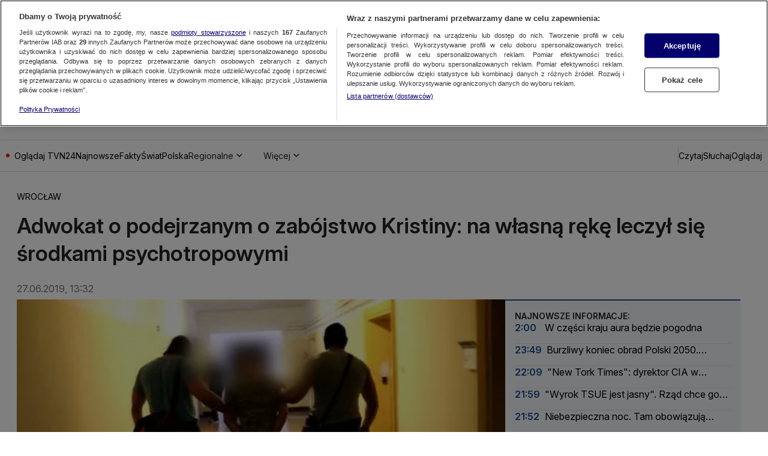

--- FILE ---
content_type: application/javascript; charset=UTF-8
request_url: https://tvn24.pl/_i/assets/chunks/Nuvi.utils.9c83c35f.js
body_size: 951
content:
import{a as v}from"./vodArticle.const.5fe35e34.js";import{b as V}from"./VodPlaylist.utils.client.b969a89f.js";import{o as _,p as l}from"./Nuvi.consts.e5934cab.js";const T=e=>`${_}-${e}`,b=e=>`${l}-${e}`,I=(e,i,o)=>!i||i===e?e:o.startsWith("v")||o.endsWith("-stable")?i:e,P=(e,i)=>`${e}/${i}/nuvi.react.min.mjs`,R=(e,i,o,n=o)=>({nuviCanaryScriptUrl:P(I(e,i,n),n),nuviScriptUrl:P(I(e,i,o),o)}),h=e=>{if(!e)return[];switch(e){case v.Audio:return["audio"];case v.AudioVideo:return["audio","video"];default:return["video"]}},w=(e,i,o,n)=>async({pageUrl:d,isBackground:g,id:$})=>{var u,c,m;if(g&&o){const a=o.findIndex(S=>S.id===$);if(a===-1)return;const t=o[a];if(!(t!=null&&t.id)||!((u=t.custom)!=null&&u.mediaType))return;const r=await((c=window.PlayerApi)==null?void 0:c.getMediaConfiguration(t.id,t.custom.mediaType));if(!r||r!=null&&r.error)return;const{prolongVideoSessionUrl:A,videoSession:s}=r.response,f=[...o];f[a]={...t,movie:{...t.movie,video:{...(m=t.movie)==null?void 0:m.video,video_session:{url:A,interval:(s==null?void 0:s.prolongInterval)??300}}}},e.setMoviesOverwrite(f),e.updatePlaylistCustomQueryParameters({...i,videoSessionId:(s==null?void 0:s.videoSessionId)??""});return}d&&(e.destroy(),window.location.href=n?`${d}#${String(n)},${V()}`:d)};export{b as a,T as b,w as c,R as g,h as v};
